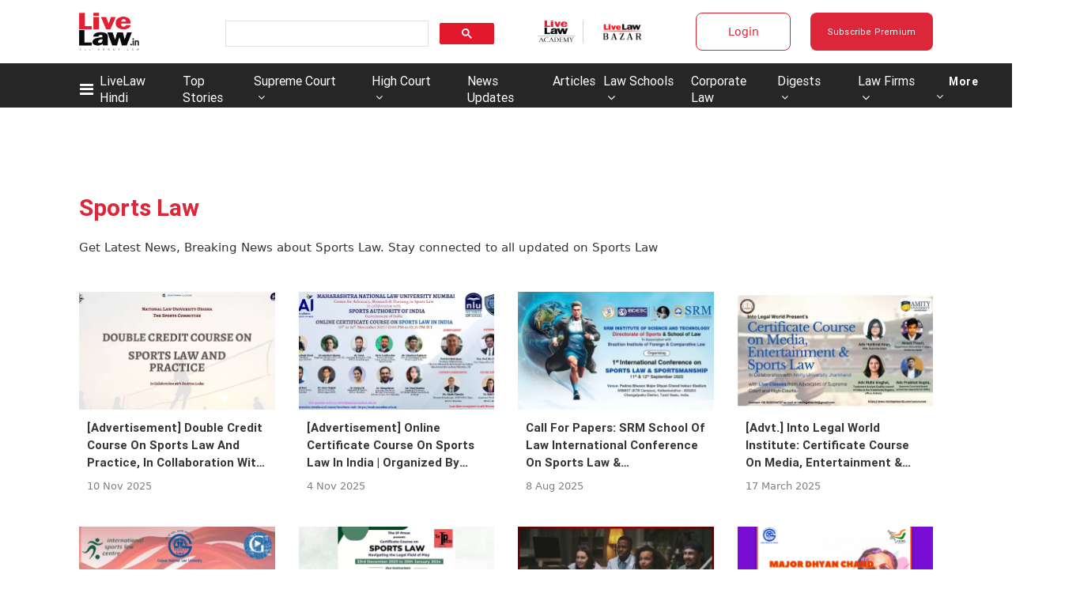

--- FILE ---
content_type: application/javascript; charset=utf-8
request_url: https://c.in.webengage.com/upf2.js?upfc=N4IgrgDgZiBcAuAnMBTANCAzgSwCablDwNlABYBjANgCMBmAVgbgDswAbdjAPxTIEYyAJgDmAK1YcuIfkIDsKISjpVJnDLIVCaDCmvYBfDPBJtORkO2wUULTCgDCAe1wo4IbC24BDb%2Fzr8VLhkIBjsYHjulBQ0ABx0ZHS4FLoAnLj8sfxyFKlUKnK4sXEADLT8KAxUQqneiqGWEO4AFvDwEJiwAPRdAO79AHRWAG4o7N69A55d8N4imF2YEE6IJgC0470NiDCwIA0iKE7uAJ4gBkAAA%3D&jsonp=_we_jsonp_global_cb_1769062063613
body_size: 504
content:
_we_jsonp_global_cb_1769062063613({"static_list":{"ids":{"4c6b355":false,"~~e4142gj":false,"127e2e36":false,"127e2b5c":false},"ts":1769062063956},"user_profile":{"geo":{"clientIp":"3.138.246.225","serverTimeStamp":1769062063952,"country":"United States","region":"Ohio","city":"Columbus","geoplugin_countryName":"United States","geoplugin_region":"Ohio","geoplugin_city":"Columbus","countryCode":"US","tz_name":"America/New_York","tz_offset":-300},"acquisitionData":{"referrer_type":"direct","landing_page":"https://www.livelaw.in/tags/sports-law"},"ua":{"browser":{"name":"Chrome","version":"131","browser_version":"131.0.0.0"},"os":{"name":"Mac OS","version":"10.15.7"},"device":"desktop"},"tld":"livelaw.in","ts":1769062063999}})